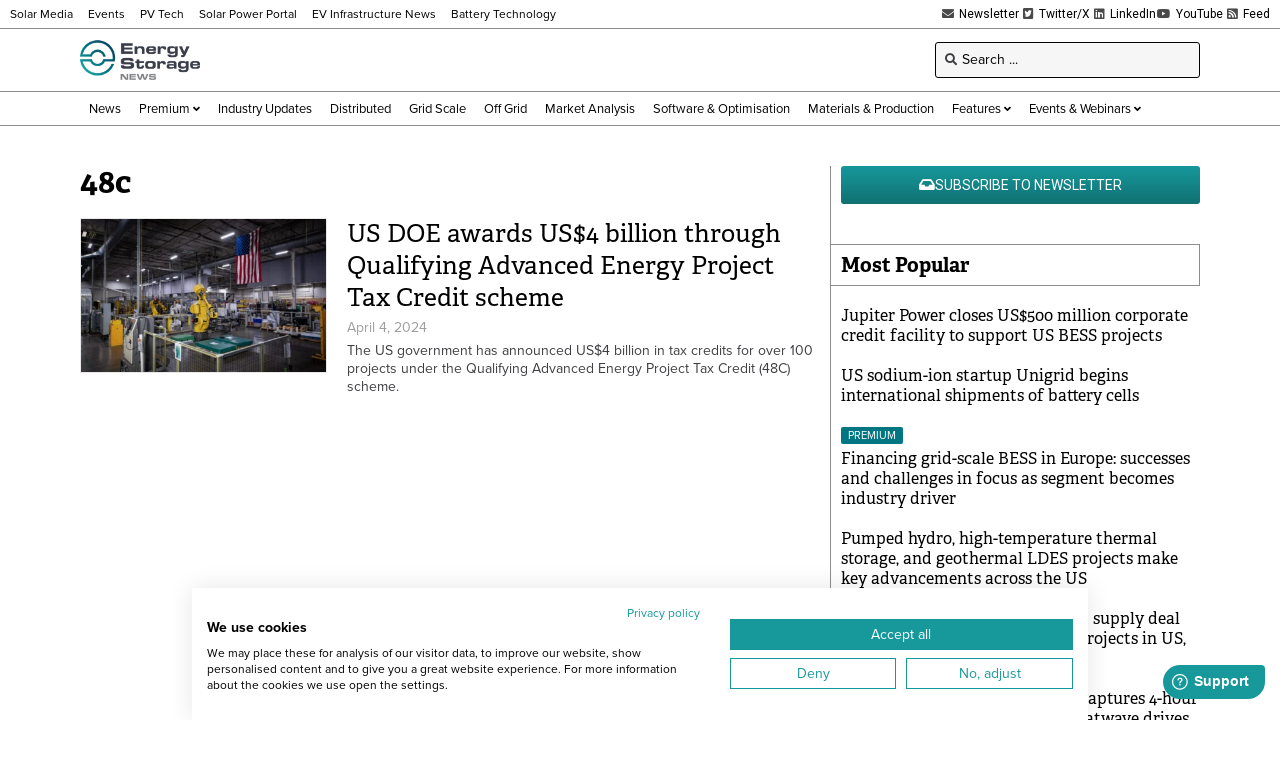

--- FILE ---
content_type: text/html; charset=UTF-8
request_url: https://www.energy-storage.news/wp-admin/admin-ajax.php
body_size: -431
content:
1770041165

--- FILE ---
content_type: text/html; charset=utf-8
request_url: https://www.google.com/recaptcha/api2/aframe
body_size: 267
content:
<!DOCTYPE HTML><html><head><meta http-equiv="content-type" content="text/html; charset=UTF-8"></head><body><script nonce="ZIapHSQGgs_MM-MTGKUsyw">/** Anti-fraud and anti-abuse applications only. See google.com/recaptcha */ try{var clients={'sodar':'https://pagead2.googlesyndication.com/pagead/sodar?'};window.addEventListener("message",function(a){try{if(a.source===window.parent){var b=JSON.parse(a.data);var c=clients[b['id']];if(c){var d=document.createElement('img');d.src=c+b['params']+'&rc='+(localStorage.getItem("rc::a")?sessionStorage.getItem("rc::b"):"");window.document.body.appendChild(d);sessionStorage.setItem("rc::e",parseInt(sessionStorage.getItem("rc::e")||0)+1);localStorage.setItem("rc::h",'1770041169931');}}}catch(b){}});window.parent.postMessage("_grecaptcha_ready", "*");}catch(b){}</script></body></html>